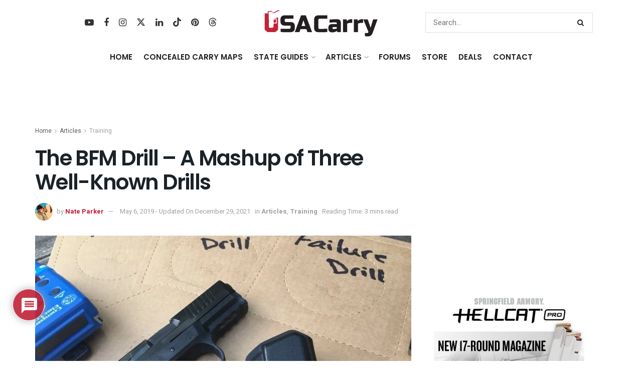

--- FILE ---
content_type: text/html; charset=utf-8
request_url: https://www.google.com/recaptcha/api2/anchor?ar=1&k=6LdGVtQqAAAAAIlCFT2PAOoo6UgL3lQVz98dhpu1&co=aHR0cHM6Ly93d3cudXNhY2FycnkuY29tOjQ0Mw..&hl=en&v=N67nZn4AqZkNcbeMu4prBgzg&size=invisible&anchor-ms=20000&execute-ms=30000&cb=rsh0u65yxtap
body_size: 48569
content:
<!DOCTYPE HTML><html dir="ltr" lang="en"><head><meta http-equiv="Content-Type" content="text/html; charset=UTF-8">
<meta http-equiv="X-UA-Compatible" content="IE=edge">
<title>reCAPTCHA</title>
<style type="text/css">
/* cyrillic-ext */
@font-face {
  font-family: 'Roboto';
  font-style: normal;
  font-weight: 400;
  font-stretch: 100%;
  src: url(//fonts.gstatic.com/s/roboto/v48/KFO7CnqEu92Fr1ME7kSn66aGLdTylUAMa3GUBHMdazTgWw.woff2) format('woff2');
  unicode-range: U+0460-052F, U+1C80-1C8A, U+20B4, U+2DE0-2DFF, U+A640-A69F, U+FE2E-FE2F;
}
/* cyrillic */
@font-face {
  font-family: 'Roboto';
  font-style: normal;
  font-weight: 400;
  font-stretch: 100%;
  src: url(//fonts.gstatic.com/s/roboto/v48/KFO7CnqEu92Fr1ME7kSn66aGLdTylUAMa3iUBHMdazTgWw.woff2) format('woff2');
  unicode-range: U+0301, U+0400-045F, U+0490-0491, U+04B0-04B1, U+2116;
}
/* greek-ext */
@font-face {
  font-family: 'Roboto';
  font-style: normal;
  font-weight: 400;
  font-stretch: 100%;
  src: url(//fonts.gstatic.com/s/roboto/v48/KFO7CnqEu92Fr1ME7kSn66aGLdTylUAMa3CUBHMdazTgWw.woff2) format('woff2');
  unicode-range: U+1F00-1FFF;
}
/* greek */
@font-face {
  font-family: 'Roboto';
  font-style: normal;
  font-weight: 400;
  font-stretch: 100%;
  src: url(//fonts.gstatic.com/s/roboto/v48/KFO7CnqEu92Fr1ME7kSn66aGLdTylUAMa3-UBHMdazTgWw.woff2) format('woff2');
  unicode-range: U+0370-0377, U+037A-037F, U+0384-038A, U+038C, U+038E-03A1, U+03A3-03FF;
}
/* math */
@font-face {
  font-family: 'Roboto';
  font-style: normal;
  font-weight: 400;
  font-stretch: 100%;
  src: url(//fonts.gstatic.com/s/roboto/v48/KFO7CnqEu92Fr1ME7kSn66aGLdTylUAMawCUBHMdazTgWw.woff2) format('woff2');
  unicode-range: U+0302-0303, U+0305, U+0307-0308, U+0310, U+0312, U+0315, U+031A, U+0326-0327, U+032C, U+032F-0330, U+0332-0333, U+0338, U+033A, U+0346, U+034D, U+0391-03A1, U+03A3-03A9, U+03B1-03C9, U+03D1, U+03D5-03D6, U+03F0-03F1, U+03F4-03F5, U+2016-2017, U+2034-2038, U+203C, U+2040, U+2043, U+2047, U+2050, U+2057, U+205F, U+2070-2071, U+2074-208E, U+2090-209C, U+20D0-20DC, U+20E1, U+20E5-20EF, U+2100-2112, U+2114-2115, U+2117-2121, U+2123-214F, U+2190, U+2192, U+2194-21AE, U+21B0-21E5, U+21F1-21F2, U+21F4-2211, U+2213-2214, U+2216-22FF, U+2308-230B, U+2310, U+2319, U+231C-2321, U+2336-237A, U+237C, U+2395, U+239B-23B7, U+23D0, U+23DC-23E1, U+2474-2475, U+25AF, U+25B3, U+25B7, U+25BD, U+25C1, U+25CA, U+25CC, U+25FB, U+266D-266F, U+27C0-27FF, U+2900-2AFF, U+2B0E-2B11, U+2B30-2B4C, U+2BFE, U+3030, U+FF5B, U+FF5D, U+1D400-1D7FF, U+1EE00-1EEFF;
}
/* symbols */
@font-face {
  font-family: 'Roboto';
  font-style: normal;
  font-weight: 400;
  font-stretch: 100%;
  src: url(//fonts.gstatic.com/s/roboto/v48/KFO7CnqEu92Fr1ME7kSn66aGLdTylUAMaxKUBHMdazTgWw.woff2) format('woff2');
  unicode-range: U+0001-000C, U+000E-001F, U+007F-009F, U+20DD-20E0, U+20E2-20E4, U+2150-218F, U+2190, U+2192, U+2194-2199, U+21AF, U+21E6-21F0, U+21F3, U+2218-2219, U+2299, U+22C4-22C6, U+2300-243F, U+2440-244A, U+2460-24FF, U+25A0-27BF, U+2800-28FF, U+2921-2922, U+2981, U+29BF, U+29EB, U+2B00-2BFF, U+4DC0-4DFF, U+FFF9-FFFB, U+10140-1018E, U+10190-1019C, U+101A0, U+101D0-101FD, U+102E0-102FB, U+10E60-10E7E, U+1D2C0-1D2D3, U+1D2E0-1D37F, U+1F000-1F0FF, U+1F100-1F1AD, U+1F1E6-1F1FF, U+1F30D-1F30F, U+1F315, U+1F31C, U+1F31E, U+1F320-1F32C, U+1F336, U+1F378, U+1F37D, U+1F382, U+1F393-1F39F, U+1F3A7-1F3A8, U+1F3AC-1F3AF, U+1F3C2, U+1F3C4-1F3C6, U+1F3CA-1F3CE, U+1F3D4-1F3E0, U+1F3ED, U+1F3F1-1F3F3, U+1F3F5-1F3F7, U+1F408, U+1F415, U+1F41F, U+1F426, U+1F43F, U+1F441-1F442, U+1F444, U+1F446-1F449, U+1F44C-1F44E, U+1F453, U+1F46A, U+1F47D, U+1F4A3, U+1F4B0, U+1F4B3, U+1F4B9, U+1F4BB, U+1F4BF, U+1F4C8-1F4CB, U+1F4D6, U+1F4DA, U+1F4DF, U+1F4E3-1F4E6, U+1F4EA-1F4ED, U+1F4F7, U+1F4F9-1F4FB, U+1F4FD-1F4FE, U+1F503, U+1F507-1F50B, U+1F50D, U+1F512-1F513, U+1F53E-1F54A, U+1F54F-1F5FA, U+1F610, U+1F650-1F67F, U+1F687, U+1F68D, U+1F691, U+1F694, U+1F698, U+1F6AD, U+1F6B2, U+1F6B9-1F6BA, U+1F6BC, U+1F6C6-1F6CF, U+1F6D3-1F6D7, U+1F6E0-1F6EA, U+1F6F0-1F6F3, U+1F6F7-1F6FC, U+1F700-1F7FF, U+1F800-1F80B, U+1F810-1F847, U+1F850-1F859, U+1F860-1F887, U+1F890-1F8AD, U+1F8B0-1F8BB, U+1F8C0-1F8C1, U+1F900-1F90B, U+1F93B, U+1F946, U+1F984, U+1F996, U+1F9E9, U+1FA00-1FA6F, U+1FA70-1FA7C, U+1FA80-1FA89, U+1FA8F-1FAC6, U+1FACE-1FADC, U+1FADF-1FAE9, U+1FAF0-1FAF8, U+1FB00-1FBFF;
}
/* vietnamese */
@font-face {
  font-family: 'Roboto';
  font-style: normal;
  font-weight: 400;
  font-stretch: 100%;
  src: url(//fonts.gstatic.com/s/roboto/v48/KFO7CnqEu92Fr1ME7kSn66aGLdTylUAMa3OUBHMdazTgWw.woff2) format('woff2');
  unicode-range: U+0102-0103, U+0110-0111, U+0128-0129, U+0168-0169, U+01A0-01A1, U+01AF-01B0, U+0300-0301, U+0303-0304, U+0308-0309, U+0323, U+0329, U+1EA0-1EF9, U+20AB;
}
/* latin-ext */
@font-face {
  font-family: 'Roboto';
  font-style: normal;
  font-weight: 400;
  font-stretch: 100%;
  src: url(//fonts.gstatic.com/s/roboto/v48/KFO7CnqEu92Fr1ME7kSn66aGLdTylUAMa3KUBHMdazTgWw.woff2) format('woff2');
  unicode-range: U+0100-02BA, U+02BD-02C5, U+02C7-02CC, U+02CE-02D7, U+02DD-02FF, U+0304, U+0308, U+0329, U+1D00-1DBF, U+1E00-1E9F, U+1EF2-1EFF, U+2020, U+20A0-20AB, U+20AD-20C0, U+2113, U+2C60-2C7F, U+A720-A7FF;
}
/* latin */
@font-face {
  font-family: 'Roboto';
  font-style: normal;
  font-weight: 400;
  font-stretch: 100%;
  src: url(//fonts.gstatic.com/s/roboto/v48/KFO7CnqEu92Fr1ME7kSn66aGLdTylUAMa3yUBHMdazQ.woff2) format('woff2');
  unicode-range: U+0000-00FF, U+0131, U+0152-0153, U+02BB-02BC, U+02C6, U+02DA, U+02DC, U+0304, U+0308, U+0329, U+2000-206F, U+20AC, U+2122, U+2191, U+2193, U+2212, U+2215, U+FEFF, U+FFFD;
}
/* cyrillic-ext */
@font-face {
  font-family: 'Roboto';
  font-style: normal;
  font-weight: 500;
  font-stretch: 100%;
  src: url(//fonts.gstatic.com/s/roboto/v48/KFO7CnqEu92Fr1ME7kSn66aGLdTylUAMa3GUBHMdazTgWw.woff2) format('woff2');
  unicode-range: U+0460-052F, U+1C80-1C8A, U+20B4, U+2DE0-2DFF, U+A640-A69F, U+FE2E-FE2F;
}
/* cyrillic */
@font-face {
  font-family: 'Roboto';
  font-style: normal;
  font-weight: 500;
  font-stretch: 100%;
  src: url(//fonts.gstatic.com/s/roboto/v48/KFO7CnqEu92Fr1ME7kSn66aGLdTylUAMa3iUBHMdazTgWw.woff2) format('woff2');
  unicode-range: U+0301, U+0400-045F, U+0490-0491, U+04B0-04B1, U+2116;
}
/* greek-ext */
@font-face {
  font-family: 'Roboto';
  font-style: normal;
  font-weight: 500;
  font-stretch: 100%;
  src: url(//fonts.gstatic.com/s/roboto/v48/KFO7CnqEu92Fr1ME7kSn66aGLdTylUAMa3CUBHMdazTgWw.woff2) format('woff2');
  unicode-range: U+1F00-1FFF;
}
/* greek */
@font-face {
  font-family: 'Roboto';
  font-style: normal;
  font-weight: 500;
  font-stretch: 100%;
  src: url(//fonts.gstatic.com/s/roboto/v48/KFO7CnqEu92Fr1ME7kSn66aGLdTylUAMa3-UBHMdazTgWw.woff2) format('woff2');
  unicode-range: U+0370-0377, U+037A-037F, U+0384-038A, U+038C, U+038E-03A1, U+03A3-03FF;
}
/* math */
@font-face {
  font-family: 'Roboto';
  font-style: normal;
  font-weight: 500;
  font-stretch: 100%;
  src: url(//fonts.gstatic.com/s/roboto/v48/KFO7CnqEu92Fr1ME7kSn66aGLdTylUAMawCUBHMdazTgWw.woff2) format('woff2');
  unicode-range: U+0302-0303, U+0305, U+0307-0308, U+0310, U+0312, U+0315, U+031A, U+0326-0327, U+032C, U+032F-0330, U+0332-0333, U+0338, U+033A, U+0346, U+034D, U+0391-03A1, U+03A3-03A9, U+03B1-03C9, U+03D1, U+03D5-03D6, U+03F0-03F1, U+03F4-03F5, U+2016-2017, U+2034-2038, U+203C, U+2040, U+2043, U+2047, U+2050, U+2057, U+205F, U+2070-2071, U+2074-208E, U+2090-209C, U+20D0-20DC, U+20E1, U+20E5-20EF, U+2100-2112, U+2114-2115, U+2117-2121, U+2123-214F, U+2190, U+2192, U+2194-21AE, U+21B0-21E5, U+21F1-21F2, U+21F4-2211, U+2213-2214, U+2216-22FF, U+2308-230B, U+2310, U+2319, U+231C-2321, U+2336-237A, U+237C, U+2395, U+239B-23B7, U+23D0, U+23DC-23E1, U+2474-2475, U+25AF, U+25B3, U+25B7, U+25BD, U+25C1, U+25CA, U+25CC, U+25FB, U+266D-266F, U+27C0-27FF, U+2900-2AFF, U+2B0E-2B11, U+2B30-2B4C, U+2BFE, U+3030, U+FF5B, U+FF5D, U+1D400-1D7FF, U+1EE00-1EEFF;
}
/* symbols */
@font-face {
  font-family: 'Roboto';
  font-style: normal;
  font-weight: 500;
  font-stretch: 100%;
  src: url(//fonts.gstatic.com/s/roboto/v48/KFO7CnqEu92Fr1ME7kSn66aGLdTylUAMaxKUBHMdazTgWw.woff2) format('woff2');
  unicode-range: U+0001-000C, U+000E-001F, U+007F-009F, U+20DD-20E0, U+20E2-20E4, U+2150-218F, U+2190, U+2192, U+2194-2199, U+21AF, U+21E6-21F0, U+21F3, U+2218-2219, U+2299, U+22C4-22C6, U+2300-243F, U+2440-244A, U+2460-24FF, U+25A0-27BF, U+2800-28FF, U+2921-2922, U+2981, U+29BF, U+29EB, U+2B00-2BFF, U+4DC0-4DFF, U+FFF9-FFFB, U+10140-1018E, U+10190-1019C, U+101A0, U+101D0-101FD, U+102E0-102FB, U+10E60-10E7E, U+1D2C0-1D2D3, U+1D2E0-1D37F, U+1F000-1F0FF, U+1F100-1F1AD, U+1F1E6-1F1FF, U+1F30D-1F30F, U+1F315, U+1F31C, U+1F31E, U+1F320-1F32C, U+1F336, U+1F378, U+1F37D, U+1F382, U+1F393-1F39F, U+1F3A7-1F3A8, U+1F3AC-1F3AF, U+1F3C2, U+1F3C4-1F3C6, U+1F3CA-1F3CE, U+1F3D4-1F3E0, U+1F3ED, U+1F3F1-1F3F3, U+1F3F5-1F3F7, U+1F408, U+1F415, U+1F41F, U+1F426, U+1F43F, U+1F441-1F442, U+1F444, U+1F446-1F449, U+1F44C-1F44E, U+1F453, U+1F46A, U+1F47D, U+1F4A3, U+1F4B0, U+1F4B3, U+1F4B9, U+1F4BB, U+1F4BF, U+1F4C8-1F4CB, U+1F4D6, U+1F4DA, U+1F4DF, U+1F4E3-1F4E6, U+1F4EA-1F4ED, U+1F4F7, U+1F4F9-1F4FB, U+1F4FD-1F4FE, U+1F503, U+1F507-1F50B, U+1F50D, U+1F512-1F513, U+1F53E-1F54A, U+1F54F-1F5FA, U+1F610, U+1F650-1F67F, U+1F687, U+1F68D, U+1F691, U+1F694, U+1F698, U+1F6AD, U+1F6B2, U+1F6B9-1F6BA, U+1F6BC, U+1F6C6-1F6CF, U+1F6D3-1F6D7, U+1F6E0-1F6EA, U+1F6F0-1F6F3, U+1F6F7-1F6FC, U+1F700-1F7FF, U+1F800-1F80B, U+1F810-1F847, U+1F850-1F859, U+1F860-1F887, U+1F890-1F8AD, U+1F8B0-1F8BB, U+1F8C0-1F8C1, U+1F900-1F90B, U+1F93B, U+1F946, U+1F984, U+1F996, U+1F9E9, U+1FA00-1FA6F, U+1FA70-1FA7C, U+1FA80-1FA89, U+1FA8F-1FAC6, U+1FACE-1FADC, U+1FADF-1FAE9, U+1FAF0-1FAF8, U+1FB00-1FBFF;
}
/* vietnamese */
@font-face {
  font-family: 'Roboto';
  font-style: normal;
  font-weight: 500;
  font-stretch: 100%;
  src: url(//fonts.gstatic.com/s/roboto/v48/KFO7CnqEu92Fr1ME7kSn66aGLdTylUAMa3OUBHMdazTgWw.woff2) format('woff2');
  unicode-range: U+0102-0103, U+0110-0111, U+0128-0129, U+0168-0169, U+01A0-01A1, U+01AF-01B0, U+0300-0301, U+0303-0304, U+0308-0309, U+0323, U+0329, U+1EA0-1EF9, U+20AB;
}
/* latin-ext */
@font-face {
  font-family: 'Roboto';
  font-style: normal;
  font-weight: 500;
  font-stretch: 100%;
  src: url(//fonts.gstatic.com/s/roboto/v48/KFO7CnqEu92Fr1ME7kSn66aGLdTylUAMa3KUBHMdazTgWw.woff2) format('woff2');
  unicode-range: U+0100-02BA, U+02BD-02C5, U+02C7-02CC, U+02CE-02D7, U+02DD-02FF, U+0304, U+0308, U+0329, U+1D00-1DBF, U+1E00-1E9F, U+1EF2-1EFF, U+2020, U+20A0-20AB, U+20AD-20C0, U+2113, U+2C60-2C7F, U+A720-A7FF;
}
/* latin */
@font-face {
  font-family: 'Roboto';
  font-style: normal;
  font-weight: 500;
  font-stretch: 100%;
  src: url(//fonts.gstatic.com/s/roboto/v48/KFO7CnqEu92Fr1ME7kSn66aGLdTylUAMa3yUBHMdazQ.woff2) format('woff2');
  unicode-range: U+0000-00FF, U+0131, U+0152-0153, U+02BB-02BC, U+02C6, U+02DA, U+02DC, U+0304, U+0308, U+0329, U+2000-206F, U+20AC, U+2122, U+2191, U+2193, U+2212, U+2215, U+FEFF, U+FFFD;
}
/* cyrillic-ext */
@font-face {
  font-family: 'Roboto';
  font-style: normal;
  font-weight: 900;
  font-stretch: 100%;
  src: url(//fonts.gstatic.com/s/roboto/v48/KFO7CnqEu92Fr1ME7kSn66aGLdTylUAMa3GUBHMdazTgWw.woff2) format('woff2');
  unicode-range: U+0460-052F, U+1C80-1C8A, U+20B4, U+2DE0-2DFF, U+A640-A69F, U+FE2E-FE2F;
}
/* cyrillic */
@font-face {
  font-family: 'Roboto';
  font-style: normal;
  font-weight: 900;
  font-stretch: 100%;
  src: url(//fonts.gstatic.com/s/roboto/v48/KFO7CnqEu92Fr1ME7kSn66aGLdTylUAMa3iUBHMdazTgWw.woff2) format('woff2');
  unicode-range: U+0301, U+0400-045F, U+0490-0491, U+04B0-04B1, U+2116;
}
/* greek-ext */
@font-face {
  font-family: 'Roboto';
  font-style: normal;
  font-weight: 900;
  font-stretch: 100%;
  src: url(//fonts.gstatic.com/s/roboto/v48/KFO7CnqEu92Fr1ME7kSn66aGLdTylUAMa3CUBHMdazTgWw.woff2) format('woff2');
  unicode-range: U+1F00-1FFF;
}
/* greek */
@font-face {
  font-family: 'Roboto';
  font-style: normal;
  font-weight: 900;
  font-stretch: 100%;
  src: url(//fonts.gstatic.com/s/roboto/v48/KFO7CnqEu92Fr1ME7kSn66aGLdTylUAMa3-UBHMdazTgWw.woff2) format('woff2');
  unicode-range: U+0370-0377, U+037A-037F, U+0384-038A, U+038C, U+038E-03A1, U+03A3-03FF;
}
/* math */
@font-face {
  font-family: 'Roboto';
  font-style: normal;
  font-weight: 900;
  font-stretch: 100%;
  src: url(//fonts.gstatic.com/s/roboto/v48/KFO7CnqEu92Fr1ME7kSn66aGLdTylUAMawCUBHMdazTgWw.woff2) format('woff2');
  unicode-range: U+0302-0303, U+0305, U+0307-0308, U+0310, U+0312, U+0315, U+031A, U+0326-0327, U+032C, U+032F-0330, U+0332-0333, U+0338, U+033A, U+0346, U+034D, U+0391-03A1, U+03A3-03A9, U+03B1-03C9, U+03D1, U+03D5-03D6, U+03F0-03F1, U+03F4-03F5, U+2016-2017, U+2034-2038, U+203C, U+2040, U+2043, U+2047, U+2050, U+2057, U+205F, U+2070-2071, U+2074-208E, U+2090-209C, U+20D0-20DC, U+20E1, U+20E5-20EF, U+2100-2112, U+2114-2115, U+2117-2121, U+2123-214F, U+2190, U+2192, U+2194-21AE, U+21B0-21E5, U+21F1-21F2, U+21F4-2211, U+2213-2214, U+2216-22FF, U+2308-230B, U+2310, U+2319, U+231C-2321, U+2336-237A, U+237C, U+2395, U+239B-23B7, U+23D0, U+23DC-23E1, U+2474-2475, U+25AF, U+25B3, U+25B7, U+25BD, U+25C1, U+25CA, U+25CC, U+25FB, U+266D-266F, U+27C0-27FF, U+2900-2AFF, U+2B0E-2B11, U+2B30-2B4C, U+2BFE, U+3030, U+FF5B, U+FF5D, U+1D400-1D7FF, U+1EE00-1EEFF;
}
/* symbols */
@font-face {
  font-family: 'Roboto';
  font-style: normal;
  font-weight: 900;
  font-stretch: 100%;
  src: url(//fonts.gstatic.com/s/roboto/v48/KFO7CnqEu92Fr1ME7kSn66aGLdTylUAMaxKUBHMdazTgWw.woff2) format('woff2');
  unicode-range: U+0001-000C, U+000E-001F, U+007F-009F, U+20DD-20E0, U+20E2-20E4, U+2150-218F, U+2190, U+2192, U+2194-2199, U+21AF, U+21E6-21F0, U+21F3, U+2218-2219, U+2299, U+22C4-22C6, U+2300-243F, U+2440-244A, U+2460-24FF, U+25A0-27BF, U+2800-28FF, U+2921-2922, U+2981, U+29BF, U+29EB, U+2B00-2BFF, U+4DC0-4DFF, U+FFF9-FFFB, U+10140-1018E, U+10190-1019C, U+101A0, U+101D0-101FD, U+102E0-102FB, U+10E60-10E7E, U+1D2C0-1D2D3, U+1D2E0-1D37F, U+1F000-1F0FF, U+1F100-1F1AD, U+1F1E6-1F1FF, U+1F30D-1F30F, U+1F315, U+1F31C, U+1F31E, U+1F320-1F32C, U+1F336, U+1F378, U+1F37D, U+1F382, U+1F393-1F39F, U+1F3A7-1F3A8, U+1F3AC-1F3AF, U+1F3C2, U+1F3C4-1F3C6, U+1F3CA-1F3CE, U+1F3D4-1F3E0, U+1F3ED, U+1F3F1-1F3F3, U+1F3F5-1F3F7, U+1F408, U+1F415, U+1F41F, U+1F426, U+1F43F, U+1F441-1F442, U+1F444, U+1F446-1F449, U+1F44C-1F44E, U+1F453, U+1F46A, U+1F47D, U+1F4A3, U+1F4B0, U+1F4B3, U+1F4B9, U+1F4BB, U+1F4BF, U+1F4C8-1F4CB, U+1F4D6, U+1F4DA, U+1F4DF, U+1F4E3-1F4E6, U+1F4EA-1F4ED, U+1F4F7, U+1F4F9-1F4FB, U+1F4FD-1F4FE, U+1F503, U+1F507-1F50B, U+1F50D, U+1F512-1F513, U+1F53E-1F54A, U+1F54F-1F5FA, U+1F610, U+1F650-1F67F, U+1F687, U+1F68D, U+1F691, U+1F694, U+1F698, U+1F6AD, U+1F6B2, U+1F6B9-1F6BA, U+1F6BC, U+1F6C6-1F6CF, U+1F6D3-1F6D7, U+1F6E0-1F6EA, U+1F6F0-1F6F3, U+1F6F7-1F6FC, U+1F700-1F7FF, U+1F800-1F80B, U+1F810-1F847, U+1F850-1F859, U+1F860-1F887, U+1F890-1F8AD, U+1F8B0-1F8BB, U+1F8C0-1F8C1, U+1F900-1F90B, U+1F93B, U+1F946, U+1F984, U+1F996, U+1F9E9, U+1FA00-1FA6F, U+1FA70-1FA7C, U+1FA80-1FA89, U+1FA8F-1FAC6, U+1FACE-1FADC, U+1FADF-1FAE9, U+1FAF0-1FAF8, U+1FB00-1FBFF;
}
/* vietnamese */
@font-face {
  font-family: 'Roboto';
  font-style: normal;
  font-weight: 900;
  font-stretch: 100%;
  src: url(//fonts.gstatic.com/s/roboto/v48/KFO7CnqEu92Fr1ME7kSn66aGLdTylUAMa3OUBHMdazTgWw.woff2) format('woff2');
  unicode-range: U+0102-0103, U+0110-0111, U+0128-0129, U+0168-0169, U+01A0-01A1, U+01AF-01B0, U+0300-0301, U+0303-0304, U+0308-0309, U+0323, U+0329, U+1EA0-1EF9, U+20AB;
}
/* latin-ext */
@font-face {
  font-family: 'Roboto';
  font-style: normal;
  font-weight: 900;
  font-stretch: 100%;
  src: url(//fonts.gstatic.com/s/roboto/v48/KFO7CnqEu92Fr1ME7kSn66aGLdTylUAMa3KUBHMdazTgWw.woff2) format('woff2');
  unicode-range: U+0100-02BA, U+02BD-02C5, U+02C7-02CC, U+02CE-02D7, U+02DD-02FF, U+0304, U+0308, U+0329, U+1D00-1DBF, U+1E00-1E9F, U+1EF2-1EFF, U+2020, U+20A0-20AB, U+20AD-20C0, U+2113, U+2C60-2C7F, U+A720-A7FF;
}
/* latin */
@font-face {
  font-family: 'Roboto';
  font-style: normal;
  font-weight: 900;
  font-stretch: 100%;
  src: url(//fonts.gstatic.com/s/roboto/v48/KFO7CnqEu92Fr1ME7kSn66aGLdTylUAMa3yUBHMdazQ.woff2) format('woff2');
  unicode-range: U+0000-00FF, U+0131, U+0152-0153, U+02BB-02BC, U+02C6, U+02DA, U+02DC, U+0304, U+0308, U+0329, U+2000-206F, U+20AC, U+2122, U+2191, U+2193, U+2212, U+2215, U+FEFF, U+FFFD;
}

</style>
<link rel="stylesheet" type="text/css" href="https://www.gstatic.com/recaptcha/releases/N67nZn4AqZkNcbeMu4prBgzg/styles__ltr.css">
<script nonce="fV6Cw2E9j66OqU_C8Kyh0w" type="text/javascript">window['__recaptcha_api'] = 'https://www.google.com/recaptcha/api2/';</script>
<script type="text/javascript" src="https://www.gstatic.com/recaptcha/releases/N67nZn4AqZkNcbeMu4prBgzg/recaptcha__en.js" nonce="fV6Cw2E9j66OqU_C8Kyh0w">
      
    </script></head>
<body><div id="rc-anchor-alert" class="rc-anchor-alert"></div>
<input type="hidden" id="recaptcha-token" value="[base64]">
<script type="text/javascript" nonce="fV6Cw2E9j66OqU_C8Kyh0w">
      recaptcha.anchor.Main.init("[\x22ainput\x22,[\x22bgdata\x22,\x22\x22,\[base64]/[base64]/[base64]/[base64]/[base64]/[base64]/KGcoTywyNTMsTy5PKSxVRyhPLEMpKTpnKE8sMjUzLEMpLE8pKSxsKSksTykpfSxieT1mdW5jdGlvbihDLE8sdSxsKXtmb3IobD0odT1SKEMpLDApO08+MDtPLS0pbD1sPDw4fFooQyk7ZyhDLHUsbCl9LFVHPWZ1bmN0aW9uKEMsTyl7Qy5pLmxlbmd0aD4xMDQ/[base64]/[base64]/[base64]/[base64]/[base64]/[base64]/[base64]\\u003d\x22,\[base64]\\u003d\x22,\x22Y8OYw6vCpBtCw68bIcKwVwl0f8Obw50Cwr/[base64]/T8ODw5LCvlPCv0sWRDArXmrDisKPwoHCmF8QUcOxAcOew6bDrMOPI8OWw6Y9LsO/wrclwo1HwrfCvMKpNMKVwonDj8KKPMObw5/DoMOmw4fDunPDpTdqw5NgNcKPwpHCpMKRbMKNw4fDu8OyLwwgw6/[base64]/[base64]/DqMKkwr/CkcOlCwLCvMKDw7vDnmYFwoXCoWHDn8OUQcKHwrLCrsKQZz/DjlPCucKyPsKmwrzCqEBow6LCs8Oew6NrD8KwD1/[base64]/[base64]/CslzCoUHCng3Co8KgHsOIw7lTCsO5dC40PsOTw4XCq8OXwrVKVGDDncOaw4XCi1bDuTXDtnURFcOHY8O2wqDCo8OKwrXDljbDhsK2GMK/KHXCpsK/wod3HEfDvETCtcKKYFNmw5hcw6dVw5Vrw6/CvsOyU8Opw63DtMO0Zgs6w7pgwqIAR8O2WnlPwrYLwrvDpMOdIzZia8KQwpbCg8Onw7PDnDp+W8OCD8KYAhoBbDjCnhIkwq7Dm8OXwqrDn8KvwpPDhcOpwqJuwqnCsSQ0wo48SAtpX8Ktw6XDsjrDgijDsSlFw5TCpMKMPELCunlWMVvDq3/DolRdwrdEw67CnsKpw4/[base64]/w4rDvsOYw7gwOlbDtnARwoLDvivCuXBdwoTDmMKsLxbDqGXClcOWLUbDu3fCnsOPPsO9VMKYw6vDisKmw4k5w4/CocO7YgTCnBrCu0vCuGFNw5nDkmYbblktP8OjTMKbw7/DusK9MsOOwrUYAsOJwpPDtcKgw7LDtsKbwrLCrznCrzTCuGVwFmrDsw3CuB/CpMOWD8KgUV0JE13CosOULU/DoMOIw6/DssOQJwQZwpLDpynDp8KNw55pw740IMKsFsKRRsKPEnfDt1LCusOZGk5Nw7hfwp1YwqPDo1s/aGEhPcOew4t7SATCr8K7C8KZN8Kfw7RBw4XDjwHCr2/CsAjDqMKgIsKAKlRrNCNsQ8KzLsOwJ8OFMUQPw6/Cm2DCuMKMXcKPwrTCpMOjwq1ARcKfwp7CoQTChMKNwr/[base64]/woYWcGjDvwjDgsKTw47Dg8OzLgI/RDkKLRrDq3HCoAnDvhtcwoHCqGbCug7Dg8KDwoIRw4IICG9ZDsOmw7PDkTAjwrLCu38EwqTDoFQtw5NVw7pxwqpdw6HCoMODCMOcwr9iYlhvw4XDr3zCgcKVEyl7wrTCqQ1nEcKPKSctRw1XFcO/woTDjsKweMKuwoXDiznDryLDu3Uew7/Dqn/DsAnDmsKNI0Akw7bDvjDDnX/CrsK8dm8SJ8K+wq9fB0nCj8K1w7zCp8OJd8KvwrBtQwA/Sw/CmyPChMOES8KRcj/Ci2xWacKmwpNxw5tywqXCocOKwqbCscKdH8O0Ow/Do8OAwpbCjWFLwo0ZScKvw7RxX8OoMl7DkWLCvTFZHsK1aFnDo8KzwrTDvTbDvirCgMKSRWlkwrHCvSPCiXzCqT1rPMKzG8OWYxDDkcK+woDDnMKFVArCpEs6M8OKDsOSw5R8w63Cv8OxMsKlwrfCri7CvCTCi24ODcKifgUTw7/CliljScKnwpjCiH/DsiQ3wqp0wrwlU0/CqFfDnmjDri/[base64]/Dn8Oewr8/w6MWwqPDmnM8wrTCrVTDr8O/wpZ+wpLCgMO2QCzDv8KwEVDDgV/[base64]/w5JMwr53a3XCgTfDi8KWw4t+wrfCslXDsAd3w63DlTEeDEAew5kNwpDDscODw5EEw6FgSsOUTF8WfQJHNUrCu8Kpw5owwoIiwqrDvcOFLMKMX8KKGk3CiUTDhMOHZycREkpQw5dIMW7Dl8KBRcKtw7DDgm7DicOYwpHDg8KKw4/DhijDmMKCaH7Dv8KbwrrDlsK2w4fDp8OWOlTCiGzDs8KXw6nDisO4HMK3woXDihkfJhJFBcOgL15fScO2AcOVK2p1woDCg8O/bMKTcWcwwrrDsEETwp82AsKpwpjCh2Mww4c4UcOywqfCgcO0wo/CrsOKI8ObSxxbUgvDgsO4wr4SwrBtUn0mw6/[base64]/QWPDnsKBQwFuacOjwokEKQkGbcOowpvDmUXDpMONVcKAfcOHJMOhw4daZH88DCNobC5Uwo/DlWkVKzJUw69Ow5cEw4HDm2BeTzt9JmXChsKYwphYTjAvM8ONwo3DrzzDq8OmPGzDoWNXEiJ0wqXCoAgVwoEST3LCjMKjwrbChxbCvifDjBIDw6zChcKGw5s+w4NrYk/Cg8Kmw73DjMO2fsOGDsOdwp9Ow41qSjTDlsKZwr/CowI5fX7Cn8O2c8KVwqdOwqnCnhN0CsOOYcOqORfDnVc8FzzDgXXDr8KgwqgnRcOuUsO8w41MIcKuGcOaw7DCtXrCr8Ozw4sresOyFTY3PcOWw43CucOrwpDCugBlw4o5w47DnG4nbWxaw4nChyTCglAMNmAEOg4nw7bDikd2DxZ0cMKNw44Zw4/CocO/aMOmwplmNMKgHsKVV3xxw6/DqhbDtMKgwp7CkXfDunLDtBs9XRIMTiU0csKQwrZvwpFccD8Ow7nDvCRAw7DCp0ZCwqY6CWvCpUgzw4fCqcK4w5NmFGTCvjzCsMKYM8Kpw7PDoE4JY8KIwoPDscO2JS4/[base64]/[base64]/DkQBSVlVew7xOKMOLRcKKw5LChT3CpmbDrsOOZcKGRFlYQjZVw4TDgcK2wrHCq0cRGAzCjhV7P8OlU0JXewDCk1vDmiEXw7UDwospVcOpwrlow4M0wpRlesOpUnJjCBTDog/DszJuQThgABfDrcKnwoo+w47DuMKTw7d4wqLDqcKkGDlQwprCljLCl1luacO3fMKKwprCg8K9wrPCsMOnDlXDhsOmP0HDpyIDQGh2woxMwosjwrTDm8KDwqjDrsOUwqNcWxjCtxoBw4XDtMOgRzE0wppow6FmwqXDicOXw6/CrsOAbz9hwoodwp0aaQLCr8KLw6gLwoY7wqh/UkHDjMK0Pzo/[base64]/Cp25GwpoWejkyw4fDrn/DscOtwrTDisKtKhh9w5TDlsOFwprCiH3DpyRgwosuUsOPPMKPwqzDisKYw6fCu0fCgcK7UsKDJ8KIwqjDjWVCSnt7RsKoe8KHGMKpwp7CgcOTw5chw6Fvw4/[base64]/DtDxabsO/wo3DqMK+dkvCt1bDvsOSw53CiMK5QMO1w5HCiQ/[base64]/CsMOMw4rCil97AQ7DoDDDpMO1wpVqw4fCgXFPwoLCuXgFwprCmHosPMKLXcKTGMKcwrR7w7rDu8O3HETDllPDuXTCil7DnUrDnDbDvwvCmsKTMsK0ZMKiJsKIdnLCtVkawpLDh0V1MHkfczHDq3LDtRTCr8KTW3BUwpFawo92w57DjMOVQkE+w6/Cj8K9wpTDssK5wovCj8OnYVbCsRUwLsOKwp7DvFtWwqtxTTbCsAFLwqXCicK2aAfClcKfTMO2w6HDnA44PcOAwr/CjR1+acKJw5EEw4wTw7bDsw/DgQUFK8KAw50Yw6Ycw4ISfMKwWAjDhcOow7gNEcO2b8KcLxjDvsKwdUYEw40/w5DCsMKmWy7CisOkTcOwOMO9bcOuX8KkOMObw4zCugtAwp5RQsOwcsKdw7pEw7V0QcO5WMKKIMOyIsKuw7A6G0fCnXfDl8O5wofDhMOlPsKnw5bDjcKnwqd3D8KdF8Ovw6EKw6Bxw6p2wqB8wpPDgMOcw7PDsm10acKxBcKRw5BEwo/CrcKkw44xVCF5w4TDmEhvJTnCnTVfLcObw4cZwrXDmjZtwpnCvxvCjMKKwrzDmcOlw6vCs8K0wowWYsKmLiDCsMKRHMKSYsKOwposw4/Dg2g8w7XDli5YwpzDgVE4Iz3Djm7DsMK8woDDkMKow51EHHJIwqvClMOgOcK/[base64]/DkHnCllXCh07DthjDpUrCusOyw796wq1sw60tVifCjMOawprDucKgwrnCpXzDg8ODw75sJiYYwrMLw6QbQSLCpsO4w793w4tSCkvDjsKLMcOgWBgRw7MIGUHDh8KmwqTDrsObTy/CkRjCg8O1dMKffcK0w4zChcOMWmlkwoTCi8KjJcK2BTnDgX/CrMOQw7hQKm3DmB/CicOyw4TCg00gdsOWw5ADw6MywqoMZCpgIhUAw4bDtABXBsKKwq9wwopnwq/DpMKfw5fCtmoiwpELwqkAb04pwqxdwpwDwoPDqAoZw4rCpMO7w6MgdMOSfMOJwowMw4bClyXDssOKw57DrMK5wpIlPMOkwqItbcOZw6zDsMKGwoVlTsKEwqxtwoXCjCnCqMK9wr9BF8KAWn9owr/CpcK9JMKTYEZNUsOYw5JjUcK9ZcKFw4UhBRw6SMOVEsOKwpBQMMOReMOww6x4w57DkBjDlMOmw5TDi1TDr8OhN2/Ci8KQMsKKMcOXw5TDiwRRIMKJwrHChsKJK8OHw7wQwobCpks6w7wnMsKnwqzDjcKvRMO/YTnCmWkDKjQsVX3DmAXCh8K1QVMcwqDDpFtxwqPDnMK1w7XCvcO1JmXCjhHDhyDDmVdMNsO5KgMAwrHCjsOoUsOEF0UpVMOnw5cxw5jDicOtecK3egjDok7DvcKcHcKrG8K3woFNw5vChDF9XMOXw5o/wr9AwrBcw6R+w7wywq3Dg8KuBH7DnW8jaQ/CpQzClBgFBgFbwpZ2wrbDt8OUwq8PS8KzLFF5PcONSsKvVcK9w5ptwplMZ8OgAF8wwpTCmMOewrnDnilLRU/CvjBaHMKoRmjCqVnDn2LCiMOiesKCw7vDmsOUQcOHT1vClMOqwol7w4gwWMO1wpnDhCbCtsK5QiR/wq0jwpjCvxvDqibCtT0rwqJVNTvDp8OgwpzDgMOBU8O+wprCkiTCkh5RYxjCjkgsUUtwwofCrMOsKcK4w5Vcw7fCgXLCh8ORARrCjMOJwozCmkUqw5Vww7PCvHDDiMO5wq0CwqQBCwPDvh/Cm8KEw7MTw5nCm8KPwo3Ch8KBBCRowoLDoD5OOE/Cj8KSC8OcAsKNw6RPXsKiecKVwp8WbA5OHgddwqXDrHnCs0wDDsOPMm/DiMKTN03Cr8KwAcOtw4xcI2zCnzBMWmXDmnJww5Z4woXCuHk8w5EbJ8OvZl4oQsOGw4kBwrRrVAgQXMOyw5IFcMKyesOQS8OdThjCksOQw4dBw7TDsMO/w6HDosOeSSjDgsK0KMO1HsKqK0bDsCvDmcOZw5vCrsOVw4V9wqDDosOtw6DCvcO+fiZrFMOrwp5Kw4nDnXt7eW/DqG8VRsOOw5zDrMKcw7AQQsKCFsOPdcKUw4jCvgZCAcO7w5DCtnvDgsOSBAgAwr/Doz4wAsOhZFzCmcKFw6kDwohFwrfDjjJNw47Dm8K0w4nDgmQxwojDqMKCW0RgwoXDo8KMQMKqwqZvUXZ9w4EAwrbDu3UkwrnDmQ9HY2HCqAvCpXjDisKtG8KvwoEqW3vCqR3DkVzCnh/DpgYwwrZyw71pw4fClwjDrBXCj8O9WVjChF/DncKWD8OfICtbSD3Du08YwrPCksKCw6LCqMOMwrLDhRPColLCkS3DoQnDncKre8Kdwo0gwqNmampDwqDCk0Rew6YqWQZuw4tJL8OWDiLCjXtiwoEWQ8KRKMKcwroww4fDj8OOecOSDcKOH3UWw4jDi8OHZUVGQMK0wpBrwq7Dn3/CtmfDlcKAwqYoViEVTy0/w5Fww7wmw7txw5lTM2dSPGnCjAozwoJQwqhsw7jCsMOvw4nDvibCh8KwDGzDjm3ChsKLwrprwqpWby/CncK3ND57aWxrESLDq0h3w4/[base64]/dgfDkMOKw7cPw6HDscOdP8KfO0HDnBDCk1tsw63CgcKrw7VKcU0fJcOPGAvCtcObwoTDmic0JsKXEynDkCkYw5LDgcKQMhjDrWEGw5XCjgDDh3d5E1/CkxQsADEwMsKIw7DCgDnDiMKzRWQcwoR8wprCvGsTH8KAMzPDuSoAw7bCiVQWa8OWw5/[base64]/DuU0uwo8wQsKRW0lnw7g6wp8lwrDDsBHCuDpowrPDg8Otwo1tcsOHw47DkMKiwofDp0LClQx/aD/[base64]/CiwvCnsK0GMK/SMKtHMKQw77CocKrw5Q7Ogx3w7DDjsOvw4jDksKmwrYpY8KRTsOEw7B5wrDDkHfCoMKRw6PDnUbDiHVWLjHDm8K5w7wowpHDpGjCjcKOecKnUcKWw6XDr8O/w7x1wpLDrBLCq8Oow6bCkkLDhcOVL8OsCcO1cxbCrcKGU8K6OXB4woNYw6fDsHHDj8OWw4JlwpAtDlhaw6/CucO2w4zDtsOZwrXDicKZw4IKwptHHcKCQMKPw5HCs8Kjw7XDuMKhwqUpw5bDoAdRZW8EGsOOw5grw4LClE/Dp0DDh8OmwpLDtTrCrsOawpdww6HDhknDhBcIw7QXOcO4aMKbJ2HDksKMwoEMO8KnWTswTMKjw4lqw4nCsgfDnsKmw4N8LFMiw4czUG1Xwr9WRsO+CkHDqsKBTW7CtcK6G8OsPjbCnC/ChMO+wrzCr8KiDgZXw5BfwolJOV1SF8OrPMKuwrfCsMOUMWXDksO2wq4hwqkxwox5wp7Ct8KnQsOzw5jDjUHDvWjCm8KSPcKueRQVw6/Dn8KRwpvCklFGw6DCucK7w4QNFsOvFMO0OMOEDwFwesOkw4XCjgshYcOPZmY1WQHCvGjDtsKLHXRuw6jDk3tmwpx5OCzDmBtrwpfCvzbCsUknPkNNw7nCnEBhW8OVwrwKw4rDpQgtw5jCqChYUcOLY8KxGMONNcOcZWLDtS1dw7nDhCfDng1NXcK3w7dQwpXDr8O/fMOVQVbDq8OuVsOSe8KIw5/[base64]/CmlbDnFHCoxzDsmzDmcOTV8KKwqjCq8Ovw73CgMOfw7bDlRUPA8OdVHzDmzsxw4HCkmNYw7V9NmvCuBbDg3vCpsOEJcKYJsODeMOUcBkZIjcuwrhfA8KewqHChl81w7Msw4bDmMOWSsKTw4MTw5/[base64]/CgMO2V8OKZkssIm/CgMOFUMOcAMKqwoIBAsOSwqpeG8K8wqkxMx8vLXYfKlQ6UMO3FlnCt3LCkgUNw6pmwr/CkcK1NBYvw7xmOcKqwoLCq8K8w6zCqsO9wqrDl8OTLsOOwrg7wr/CtxfDtcKJMcKLfcKhAF3DgUtcwqYKcMO4w7LDvw9Xwo0gbsKGUQbDlcOjw6x3wo/[base64]/[base64]/Dj8KfwobCrsKewocbw6/DmgJBSm5bwqlXScKnYsKmAcO0wr17cijCpn/[base64]/DjcOXAMOcQMOYKlk5woZiwoUQwpTDnhNjbws7wpRJNsOzDk8bwofCmUMDWBnCtcOxS8OXwohAw6jCq8OAWcOkwp/DmMK6Yi/DmcKsR8O2w7rCrWtUwotpw5jDkMKsO19SwrvCvh4gw7/CmkjCvUx6eGrCnsORwq3CtT8Ow7TDssKqd19Jw4LCtiQnwpTCl20qw4fCr8KQV8KXw7J2w7cfAsOuHCbCr8K7QcKqOSfDv1gVB3BUZ0jCnFA9FC3DlsKeFngTwoVkwp9WXFc6DcO7woTCl0PCmcOMQR/Cr8KbI04Rw5Fqwp9odsKUcsOgw7M9wrXCqsOpw5Ajw7tTwrEURjnDqW3DpcKPOEcqw7XCqi7Dn8Ktw5ZNBsO3w6bCj34DfMKSDFfCiMO7DsOJw5QAwqR8w7tKwp4dI8OxHDkxwq5Cw7vCmMO7S3kCw4vCkXg4PcOiw4PCssOSwq0NX2PDmcKae8KhQA7DiCrCiE/Ds8KvTgfDgADDsVTDlMKFwqLCqW8tDXo4ew0vWsKxO8Krw7jCgTjCh1MKwpvCnD57ZUHCgTzDk8ODwoLDhnE6J8Onw60/w5lywrzCvsKFw7YHZcOxCAMBwrFAw6/CjcKidA4tOSQCw6VWwqMfwo3Cs2jCqMKIwrYuPsKtworChVDCiSPDusKSHyvDtRs6NDzDgMOAQCk9OA/DlMO1bT1GYcO8w756OMOFw7vCvg7DiWlEw6RwEx9/[base64]/ClWxQwrVUwozDnMKEV8KawrV8w7/ChBlFHcOEwpvDoEPCnkfDgsODw40QwpVuOgxxw6fCs8Onw7bDswMpw5zDtcKdw7R0GkU2wrjCpUXDoxNlwrrCiRvDsSsCwpfDuQ/DkGcvw7TDvBPDv8Owd8O7YcK5wqnDnCDCu8OKFsOiVHJUw67DsGjCmMKPwrXDg8KLRsONwoHDglZFDsK9w77DtMKcc8O6w7nCrMOcDMKwwrlmw5J2dTtdX8KMAcKTwr8owpgYw449ElV8ez7DiBLCpsKJwpZgwrQWw5/DqyJXAGTDllcRIsKVJ11vB8KwI8Knw7rCvsK0w6fChnYAT8KOwr3DgcOsOizCiSRRwojCosOaCcOWLk47w5rDqy8mUXAHw7Ecwr4AKMOoNMKEHSHDo8KDe17DiMOuA3rDpcOmSTxJB2pRbMKOw4NQHndywpJ9CxrCqHMvLxRndHkNUT/DqMKcwonCh8OpVMOdK27CnhXDrMKmQ8Kdw73DpTwkCxcqw63DhsKfTUnDgcOuwoBlUcObw6BFwojCsBDCqsOIZAxjOTd1W8K/H3I2w4LDkAXDgnXDn2DClMK8wpjDoy1aDjYbwq/CkUdLwqwiw5pRBcOrTifDrsKaVcOuw6RNScOdw7jCn8OsdGDCk8Kbwr9Vw7zChcOWaB4mKcK4woXDuMKTwq8lD31mFjtPwo7Cr8KLwq7Ds8OAZMO8OMKZwpzDg8OaDElGwr5+w55MYUxZw5XCuiTDmDdCc8Ojw65CI1gEwrfCp8KTOk/DtE0gYzpMVsK/OMKIwoTDicO0w5onAcOCwozDpsKAwrB2A0MoFsKXw6gyfMKKHEzCsk3DqgJKM8OLwp3Dmw8vMEIOwr3ChRozwo3DhX1sbiYmBsO7BHZ1w6jDsWrDksKvYcKtw7jCnGdUwodhZX8cXj3CvcO/w5QFwqjCi8O0ZF1bZsKSYSXCvmzCoMKDaxhLIGzCnsKZIh17ZwoOw7o4w4jDljzCksKGB8O8OBHDv8OeLRjDisKIIisyw5TCtG3Dj8ODwpLDtMKiwpEVw7/DiMOMXALDnkvCjWUBwoRpwoDCtR91w6fCtxLClRl6w6zDlwVAIMO2w7HCkDjDvjNDwr86w7vCtMKJw4FiEHwsMsK2BMKEEMO5wpVjw4nCmsKbw54cKyETDsKQByosOH1vwqjDlTjCryp1dRAUw6fCrRtHw5fCv3Zww6TDsQHDncK7JMKiInMKwoTCosKQwr7DqcO/w4zCvcOfwrjDhsOcwrjDhGTClXUSw5REwqzDon/DpcKKI18TTzQLwqctOFo+woU7AcK2I11aCCTCh8KXwr3DnMKOw7o1w4pWwowmdXjDqSHCk8K2UiNqwqlZQMOKXsKHwrF9QMK4wpEyw7dWDwMQwqs4w50eVsOYM0HCrTTCqgkbw7vDhcKxwq3ChsOjw6HDqx7DsUrDl8KfasKPw6vDhcK/FcKOwrHCtRh1w7YnC8OLwoxTwps2wqLCksKRCMKswoQ3wpwvVgvDjcKqwpDDgEBdwonDv8KaTcOdwpAmwq/Dol7Di8Ksw4LCksKTBRzDqgbCjMOKw4k5wqvCo8KmwqBMw5cKJ1fDnW3CkHPCvsOQO8KPw70fMBbDsMOmwqVQfEvDj8KQw4DDoyTCgcOgw5vDgcOcb111VcKnKA3CtcKaw7ceKcK9w71Awq4Qw5LCqsOFGzLCtsK3dAQrXMO7w4p/RVNLCwDCuRvCgSkTwogsw6MoKggBV8O5wohiDD7CgRTCtTATw4hLVjPCjsOPB0DDv8KLb1vCt8Kiw5NpDW9KaR54DBrCn8Ohw7PCuF/CucOQSMOewrpjwrIAaMO7woZSwpHCnsKJPcKuwo50wrVAT8KZMMOMw5g2KsKWC8Onwo1zwpE4SmtGY00qVcOKwpbDmQzClWQyLWnDocKnwr7Dj8OswpjDscKnAwEhw6URBsO+CGvDpsKlw48Rwp/Cl8O3U8OEwo/CqGlAwobCqMOow4ReJhBjwrbDisKUQix5aGvDlMOJwrDDjS9+M8OuwofDpMOmwpTCksKFK1nCr2fDtMOuFcORw6duU08iYz3Dh0Jzwp/Dmm1yUMO3wpDCm8O2diZbwo4OwpnDtwrDtm4Zwr08bMOjBjNRw4DCiV7CvjNzfWHChRFvScKfE8OYwp7Dvmgwwr1qa8OOw4DDqMKdL8KZw77ChcKnw5xjw5EsTcKMwo/CqMKMFSFeecK7TMO5JMOzwpRdd1J7wr0Sw5YOcAoeG3rDumNFCcKDZltWYUl+w71De8KUw6/ChcOcBDwXw51lD8KPP8OmwpMNa13CnkxzVcKudC7DvcKDS8O+woYEfcKJw7XDhSA+w64Ew79Ac8K1O0rCpsOeHcOnwp3CrsOIwroUFmTClFvDv2gtw4MiwqHCu8KIOh7DpMOXLhbDu8KCHsO7aXjCn1pWw7Nrw6nDvDUuFsO1Kxkzwrs/QcKqwqjDphnCukPDtATCpMOCwpHDisOCB8O5TBwZwppHJVdlSsOVWHnCmMKZIMKrw4Y8CQfDlmIHY3HCgsKHw4ovF8K2cSQKw40IwqJUw7F3w7/CkG7CpcKpego+NMKDSsKtIcKiIWIMwr7Cm2Iqw40ybBDCisOBwpljWmNdw7IKwqbCjsKCD8KLOi8YYV/Co8KbV8OdR8OCbFkqAWjDhcK3SsKrw7DDjzDDmFdpeXrDnBc/RnAew6HDkhXDizLCqXXDncO4wonDtMOhAcOyAcOdwpRMb2pDOMK6w4zCocK6YsOWAXcjAsO/w7UWw7LDiW5uwr/Du8KqwpR3wrM6w7vCsCvDjmDCoVvCoMK3fcOVTRxBw5LDrXjDs0ohD1rDnznCt8Olw7jDncOsYmVuwqzDhcKxc2PCvsOzw7t7w5dOP8KFLMOLA8KOwrFXacOWw5law7vDqmt9DRZqI8Otw6t3LcOYZxgmElI+D8OzQcOtw7I+w7Eiw5BlfcO8HsK2FcOUS0/ChiVtw5hmw7bDr8KyQU4UU8Khw7NrG3XDm1jCnArDjSBeHCbCkTcRUMKtdcKQQk7Cu8Kiwo/CgGLDpMOiw6BUQjVMwpcsw7/CuWdcw6PDmlAufjvDn8KKLCJkw7l0wrgew6PCkBNxwozDlMKhKSYCGhB0w5AuwrPDhyAdSMOsUg4jw6fCksKVf8O/ByLCtcO7BcOPwpHDpMKVADhoeFs2w5/CoBIIwo3CrcOowpfClsOQHX3DnFhaZ100w6DDlMKzSxN8wpPCv8KSA1ATeMKiBhVcw4oAwqtVQ8ODw41pwrTCljfCssOrH8OzHWAODWE7WcOywq0YdcK9w6Unwrt6OE49wpXDvUpbwrXDrGHDg8KDQMKfwr1nfcKHA8O/R8OmwrfDmWg9wo7CosOyw4Fvw6bDksOYw5LCjAPClMOxw5Ngay/DisOUdSRNJ8K/w6gVw5QoAQpgwoo6wr9LfT/DhRAGGcKSFMOzTMKIwoUFw7oXwpbChkRtVU/Dn3Mfw6JdBiJPHsK4w6jDigsvakvCiX/[base64]/Dh8KiZcKGw6Rvw7p1wqXDinnDr8OxXsOccHoSwrNnw6cuR202w616wrzCtkYsw496c8OWwoDDt8O1w41bPMK4Ehdtwq9zBsOPw4PDkTHDgGI6EypEwrp6wrbDpsK/wpPDssKSw73Ds8K0e8OxwrfDj10eNMKRTsK/wptTw4bDvcOTJkXDq8KzBwrCq8OtRcOuEH4Ow4jCpDvDh3LDtcK4w7PDpMKbcXdAIcOmwrtKGkohwp3CtBkdQ8OJw4rCrsKqRhbDiR8+GhHCuV3DmcKJwqrCmTjCpsK5w7rCmk/ChmfDom0tGcO0NWI8FEjDjSJRQHEGwqzCgMOADmpqWmTCpMOowoR0CRJaBQ/ClsO8w57DsMKTwoTDsxDCuMO+wprCsGggw5vDh8OoworDtcKWflHDmMOHwptsw6INwqzDpsO/w5NXw5V2FCVHD8KrPAzDqQLCqMKSUsO6F8KBw5TDkMOmNcKyw7dCAcKpHmTCgXwQw5QfB8OWRMKVZnk0w6YRGMKlEmDDrMK2BhbCgcO7AcO5U3PCjUA0OA3Cn17CiCNcMsOMV393w7fDggzDoMOlwpBfw7RZwp7CmcOPw5ZhMzTDgMOQw7fDr33DtMOwZsKrw5TCil/CqEvCjMO3w43DvWV/[base64]/ScOcwrzChy/CtTTCosKGZ2ksTVXDgGNZGsKKPThgBsKrF8KBLmEEHxcqYMKmw7QEw7d2w6nDocKfOsKDwrdGw53Di2dQw5dnYcKWwo47VWEQw6MiGMO+w553JcKSw7/[base64]/[base64]/[base64]/[base64]/LsK/DMKIwq7DnEdIFFjClMKdLnnCmD4kcsOgw4/DmsODXW3DiD7ChsK6F8KuGGTDncKYAsOpwq7CoQJiworDvsOcbMKPPMO5wqjDondKbxPCjgjCoRstw61dw5nCpsKPB8KOYsKHwopLJzJ6wq/CtsKvw6fCv8Onwql6MhhOMcOKJ8OMwoRAfyhLwq53w7vDvcOEw4pvwrvDqRVAwo3Co0Udw7DDt8OVHyLDkcOow4Bew7HDom/Cv3TDiMKDw5BHwo7Chx7DkMOyw7QOUcONCETDmsKbwoMaIMKdIMKHwoFEw6U5BMOYw5Z6w54fPxvCrToLwoteUQDCqgldOQDCuzbCkH4Kwo5bw4LDnkZZR8O2WcKkGhnCu8Oxw7TCg1JfwojDvsOCOcOcM8KreV0RwovDucKZGcK+w4k6wqY/wrTDhz3CpW0wYl4qYsOrw70wEMODw7TCqMK1w6k6eyZJwr7DmgLCicK/YlBnBFXCixHDkEQJekpew5HDkkd4ZMKiaMKyGBvCqcKWw57DuwvCssOuHU/DmMKIwrJ/[base64]/Dj37DvV7CsRDCjMKsfUjCuG/ClSrCrQVbw7crwoRGwpzCjmA0wqfCvEhaw7vDpjfCqEjCgUfDlsK3w6oOw4vDvMKkFRTCvVTDnwZFE0vDn8OcwrbDocOhGsKNw686wpjDgSciw5/Cv1lwYsKOw6fCv8KlHMOFwpcKwoDDt8ODQsOGwpHCqjrDhMO0EXReVwxyw4LCsAjCvMKqw65+wpLDl8KDw7nDqcKew7MHHHAWwrIAwrdzJR4bScK/I1DCuDJUVsO9wq0Xw7VwwprCmx/DocK4JgLDhsOJwo07w5U6P8KrwpfDu1htE8KNwq1GZ0jCqg9+w7DDtyXCksKeBsKOEcKpNsOaw7QawrjCvcOIAMOxwpPCvsOra30RwrJ5wrvDm8O9EsOwwqlJw4LDn8KDwrMjBm/CnsKuJMOCEMKpN3p/w4EoRmsiwqTChsKUwqZ9TcKLPsOONsKFwpnDpH7CixIgw4TDjsO9wozDtwPCjDQhw60kG23Ck3ApXcOlw5APw7zDncK/PRA+AsKXVsKzwpjDtsKGw6XCl8KmARDDlsOhRMKpw5rCrTDCqsKgXExywo1PwoLDmcKZwrwKN8K5NFHCjsKCwpfCsn3DgsKRbsOHw6oCDAM/JzhaDWxXwr7DnsKST3RpwqLDkCw8w4d2QMKPw5fCosKlw6fCskoyWyIpXjRKCkR9w6PDugIMCcKXw70aw6vCoD1kTcOIK8K6QMK8wqfCrsOxYU1iFC/Dn28INsOzByDDmgI0w6vDosODGsKFw5vDiVLCvsK7wodjwqklacK2w7jDicKew64Pw5vCpsK9w77DrgXDomXChm/CisOKwovDkxTDlMOHwq/DvcOJF1wlw4JAw5J5K8OmWQTDqsKaWiDCtcOxB0XDhAPDiMKvW8OGZktUwo/Cjh9pw5QMwrBDwqnCsjPCh8KDFMKqwpoUTixMGMKUfsKDGEbCkjpXw50STVFNw4jDqsKfRnbDvU3CpcKbXGvDnMO9NTBaNsOBw5zCnjAAw4PDusKIw6jCjn0TW8OAaxsxSCM+wqEpdXoAUsKgwpAVGDJeD0/DocKwwqzCn8Kmw4pSRToYwoDCqj7CkDTDrcO1wphkEMKkRClVw6VyY8Kow507RcOmwogbw67DhnDDg8KFCsKDfMKxJMKgR8KTf8KtwrofHyzDsS7DpVgCwp5twqk5J08XEsKGH8OyF8OAb8OtZsOUwovClFDCosO/[base64]/CusK8A8KWwpLDvMKNw5LDtiEKM8OMwr7Cjg8AH8OOw5kYNSjCkRpQZUcMw5vDvcOZwqrDt2PDmS1vIsK5GnA9wofCqXhUwqrDtjzCkmxIwrLCtisPIzDDoUZKwrLDlTTCncKIw5t/WMOKw5NhAw7CvBnDmk9AD8K4w74YZsOdOjsHNGpYDyfCjG9nDMO1EsKqwrANKmE7wrM/w5HCsHhaO8OrcMKxTAfDrTN+XcOgw47ClsOKPMOTwpBVw7jDoy86IVEoPcKNPUDCk8O8w4kJG8O/wrouJFk9w5LDlcOswrnDrcKkOMK3w4wHDsKFwrzDrj3CjcKjK8K/w64jw6XDiBNhQQPCiMOKNBd8F8OQKRN3NCDDiBbDrcOuw73DqjsTIDYBOTnCm8KdQMK0Ryc0wpQuG8OHw7BMEcOlBcOlwoNCGlxDwq3DtsO5bj/DnsKJw5VNw6rDt8KDw6PDvRnDs8OvwrBgF8K8RkTCrMOnw4TDi0ZxHcOsw5hSwrHDiDETw7/DtMKvw4jDoMKpw6YYw5nDhcKewoBzIBJoEEcUfgvCixVuA2cuZzICwpwxw5hJcMKZwpw8ACDCocOuE8Kdw7RGw5tewrrCuMKnOwN1AnLDkFQSwojDuDgjw7DChsOaZMKTAiLDmsOsf2fDu2AIf2LDhsOGw70bZsKowp09wrowwqpNw4fCvsK/fsKNw6A2wr8nGcOOHMKBwrnDu8KxBDVkw5rCoCgedBxhEcKjbjoqw6LDiXDCpC9lZsKdesO7RAHCtRXDvcOVw6/Ch8Okw4cGfgDCkgk8w4dsbB1QJMOSZUAzA1PCihM5RkwFUX57UBYENzfDvh8KaMKUw65Sw5rCpsOwFMOcw4Mcw6B6dnjCj8OEwp5CGlDCrT50w4XDlsKAEcOQwrx1C8KPwrrDvsOtwqLDjAPChcOCw6hJdxvDhsKYN8OHK8KSPhBZB0dpDDTCvcK/w4bCphDDrMKAwrltQsK9wp9bS8KMU8OHbMKnIFHCv2rDrMKzElvDhcK2GHE4VMKCdhdcacKoHj3DgMKGw4kSw7DCqcKawrkUwpwFwozDqF3DtHvCpMKmYcKqLT/Ck8KLBWvCi8KpDsOtw7U/w7FGWmo9w4oKPSDCp8Kbw47Dr39/wq5URsOCPsKUFcKlwo4fKlcpw43DsMKNBcK4w7jCrsOdQ2hRZ8Kuw7rDrcKRw7rCncKoDBjCsMOZw7fDsRPDuzbDozIbVADDm8OPwpIfPcK7w6UFNMONXsOVwrc4Sl7Cty/CvHrDo2LDuMOKAw3DvAQSw7DDry/CusOWBWt6w5bCp8K7w5Qmw7ZWM3RqdChxKsK0w5BBw60zw7vDvCk2w6UEw7tXwo0cwo3CrMKRLsOHB1xpHMKDwpJ6GMO/[base64]/Cn8KVQibDv8KDIV1rXMOTw7jDmSXClcKxwo7CuCfCsUcYw5/DmcK8dMK2w4TCv8KIw63Cs2vDpyw7YsOXU0fDk1PCjEdcWcKgACpHw5t6DHFzBsOEwq3CmcK0fcKow7vDhkYiwoYJwo7Cqk7DisOqwoRIwonDhR7DowbDlF1uSsK9OmrCplPDlw/Cn8Kpw70Jw53DgsOAb3nCtjMYw5pac8KxFE/CoRF8QWbDt8KsR3R8wrx3w5tRwoIjwqk3YcKGEcO+w6s9wpEEIMOyV8OLwoxIwqLDg1gEwrJYwp3DhcKjw7HCkBRjw6LCkcK+AcKMw53DusOPw7QYFxU7WMKIR8O9EFA+w44oVcOswqzDuhdwKR/[base64]/Csk5kThDCl18KwqLDqE/Dl8O9UUHDjWsXwrZdO2nCr8Ktw7x9w6bCvQQIIh1TwqEKVcOfMS3CsMOkw5YmccKCMMKow4oNw7Bqw7pww6TCpcOeWznCuzbChcOMSMKBw4k1w6DDjcOFw5nDnFfCs33DhTw2KMKywqkewr0Qw5daJMOAXMO+w4vDjsOpASfCll/DtcK5w67CtHDCtMK6wppowo5fwqM3wrRAasO/bFvCl8O/R0NZbsKZw4teJX8iw4Z/[base64]/E8KKwpvDkErDoMKNw4jCn8KTaFfDqcOlw70Ywolaw7R6w6g3w5PCslHCt8KFwp/Do8K7w4rCgsObw7Npw7rDrz/Dky06wovDoXLChMOiOVxKUCHCo3/CjmJRH01cw5LCg8OTwqPDrsKBC8OBBh8Pw5t4w5drw7XDtMKkw5ZTDsOlTFQ5acOiw6w3wqw6QwR6w5MBUsKRw7wowr7CtMKKw5I7wprDgsOnecKIBsKNWMK6w7HDh8OTwrITMBIZS2BEIcOew4zCpsKLw5HCnMKow51mwoRKP0JaWwzCvh9kw719FcONwo/CpyrCnMKqYC7DksKLwpPDhsOXFcO3w5nCsMONw7fCrBPDlG5nw5zCo8KSwrdgw6kcwqjDqMK6wr4UDsK/LsOzGsKOwo/CuyAPZk8pw5HCjg0ywqTClsOQw6dYEsOwwohjwpDCg8OrwoFMwoFqLhpGdcKBw4Mdw7h9TlLCjsKiJxZjwqg4JRXCpcO5w4wWWsK7wrjDvFMVwqtzw4HDmUXDkXFDw4/CmhUcIxsyR2szR8OJwphWw58UXcO2w7EjwoBAZyLCncKnw6lIw51nKMO2w4LDkDouwrnDtk3DvAh5AUdkw4gfQMKzIsK7w7YCw78ILsKxw6vDsXjCjizCssKtw4DCpcO/VQrDlHDCrixrw7Adw4VBMhEkwrHCucKYJnApd8Onw7FBOXwnwpxKHy/DqlNWXMOGwqguwrhDIMOjbcKDfRMvw57Cmy1/MCN/dMOtw6E5UcKfw5DCvwIFwoPCqcKsw5gJwps8wojCpMK/[base64]/[base64]/DjsKEwrd9KXtuwrUAXwrDosKlwrbDtsK4w78iw5ULXF4RBAFLSWQPw44fwp/[base64]/wokkRG8Nw4VMwrIiZznDllDDlHTDvjDCri7CjsKpCMOfw5tswr7Dt13Dh8KSwr1vwoPDjsOVC1gXCMKaE8Ofwrxewp5Ow4FlLk/DlULDpcOUQSrCmcOSWxFww7FlWcKdw40hwo05WBRLwpvChinCoiXDtcOaQcOvE0jCgj84WsKfw5HDq8OswqjCnwxpKjPDtG/[base64]/[base64]/DssKxwrRfWU/CvsK+wpzDn1bDj03DtGpcw5fCm8K2IMOqfsK/c2nCt8OJbMOrwrLCnhjCjTNKwqDCnsK2w4DCl0PDnBvDhMO8EcKaI2BtG8K3w7fDpsKwwpoPw4bDjcOgVsOZw6gqwqQhdS3DrcKRw5QZfwlvwoByNQLCuQrDoBjCojt/w5Y1WsKOwo3DpxZjwoFxB1XCsiLCs8KZQGptw7xQb8KRw4dpUcKXw5ZPAVvCvhfDkVp4w6rDhcK2w61/[base64]/[base64]/DmnzCpMOibcK9EcO4OB3Dn8KDwoF+G0HDjGlLw61Iw7XDvGsUw784T1N5bkPDlCUUA8OTG8K/w6t8e8Orw7nDgsOZwoUoHjHCnsKRwpDDucOzRcK6JzRkFk8WwrdDw5cKw6twwpDCtxrCrsK/w5wqwrRUCMOQKSXCkCwWwpLCocOkwo/[base64]/CgiNAw6sDRB52ZRrCtcOsw5nCv8KLwqEpDBDDtC5ywp0yBcKPaMOmw47Cti9WeTrDiT3Dh3sIwrorw53DnHhzKWUCM8Kow5Nqw7ZUwpRIw5LDtzbChiHCpsKMw7zDvTAxNcKIwr/[base64]/Cm3fDq8K9GcKcdsOgw4ENecOVfcOxQUPDuApQLsOUwrTCtiwPw5PDnMOabsK+ZsKCHGlGw5Zqwr5Fw60ELAcDYUTCnxrDj8OyEGlCw7HCssOuwqvCgSx/w6YMwqTDvj/[base64]/[base64]/DmkTDvHtSw6UORsOgIsOQUmQYwoHCil7DgMOHeT/[base64]/DhRrDn8K2TcOVY0rDl8Kce8Onw582Y209BEs1Y8OVZyHCg8OnasOnw6jDr8OqCsOcw45kworCoMKiw4g4w6YKPcOvCBV7w6Fgb8Opw6sQwp0RwrTCnMKNwpfCjivCgcKiUcK7IXd+KhhyR8KQSMOHw5F/w6zDuMKGw7rCmcOXw47Dn1t4QzMeGShaWz54wp7CrcKeFcOPew/[base64]/[base64]/X243fmrDgcKwQh/[base64]/ChhfDvMKBwrfCoXnCmsKqKsO2OkI1TMK9P8OCwpjDrH3CnsOxI8KpKzfClsK6wobDtcKsAg/CrMOrecKSwrZ7wqjDscOwwqLCocOEETvCglzDjMOyw5MAw4LCnsKcIz4lNGkMwpnCpEtMBx3ChH1LwpvDtsK0w7kbI8Orw61gw4RlwpARbhTCrsKyw61/Z8KNw5BxRsONw6F6w4vCvH9/YMKBw7rCrcO1wpoFwqjDhznCiCYfBw0hWUXDusKtwpRMRWU7w5jDi8KUw4LCuWPCi8OedGozwpTCjG8zMMKswrPDk8OpXsOUPsKSwqfDl19FHV3Dhz7Di8OXwp7DtVDCi8ODAmPCkMKOwoRw\x22],null,[\x22conf\x22,null,\x226LdGVtQqAAAAAIlCFT2PAOoo6UgL3lQVz98dhpu1\x22,0,null,null,null,1,[21,125,63,73,95,87,41,43,42,83,102,105,109,121],[7059694,718],0,null,null,null,null,0,null,0,null,700,1,null,0,\[base64]/76lBhmnigkZhAoZnOKMAhnM8xEZ\x22,0,0,null,null,1,null,0,0,null,null,null,0],\x22https://www.usacarry.com:443\x22,null,[3,1,1],null,null,null,1,3600,[\x22https://www.google.com/intl/en/policies/privacy/\x22,\x22https://www.google.com/intl/en/policies/terms/\x22],\x22VBE02Cgd0reX3+0gehMa4IQtps/+mZuEPEb+JDiR05E\\u003d\x22,1,0,null,1,1769685008281,0,0,[162,121,50,43,121],null,[68,235,230,3,126],\x22RC-J7cZ0qfSqpOkdA\x22,null,null,null,null,null,\x220dAFcWeA7raQkdF0huBjcyOuYbmte0essvQoqQk-kJk600Q0GYusEcjsnaWL1ik1TwNiP-sEBcnSd5IM03eHs18be4fSRUyrQLKw\x22,1769767808292]");
    </script></body></html>

--- FILE ---
content_type: application/javascript;charset=UTF-8
request_url: https://instaread.co/js/instaread.usacarry.js?version=1769640300000
body_size: 3568
content:
(function () {
  // Prevent double-define
  if (window.__instaread_player_custom_element_defined) return;
  window.__instaread_player_custom_element_defined = true;

  const DEBUG = false;
  const BASE_URL = "https://instaread.co";

  function debugLog(...args) {
    if (DEBUG) {
      console.debug("[InstareadPlayer]", ...args);
    }
  }

  function injectStyles() {
    if (window.__instaread_styles_injected) return;
    window.__instaread_styles_injected = true;

    const style = document.createElement("style");
    style.type = "text/css";
    style.textContent = `
                .instaread-audio-player {
              width: 100%;
              margin: 0px 0px 16px !important;
              box-sizing: border-box;
              position: relative;
            }

            /* max-width <= 644px */
            @media only screen and (max-width: 660px) {
              .instaread-audio-player {
                height: 220px !important;
              }
            }

            /* 650px to 767px */
            @media only screen and (min-width: 661px) and (max-width: 991px) {
              .instaread-audio-player {
                height: 144px !important;
              }
            }

            /* 768px to 966px */
            @media only screen and (min-width: 992px) and (max-width: 1199px) {
              .instaread-audio-player {
                height: 220px !important;
              }
            }

            /* 968px and above */
            @media only screen and (min-width: 1200px) {
              .instaread-audio-player {
                height: 144px !important;
              }
            }
      iframe.instaread-iframe { width: 100%; border: 0; display: block; opacity: 0; visibility: hidden; transition: opacity 0.3s ease-in-out; height: 0; }
      .instaread-loader { position: absolute; top: 50%; left: 50%; transform: translate(-50%, -50%); z-index: 1; width: 100%; display:flex; flex-direction:column; align-items:center; background:transparent; }
      .instaread-bars { display:flex; align-items:flex-end; gap:6px; height:32px; }
      .instaread-bar { width:6px; height:12px; background:#C12136; border-radius:3px; animation: instaread-bar-wave 1s infinite; }
      .instaread-bar:nth-child(2) { animation-delay: 0.13s; }
      .instaread-bar:nth-child(3) { animation-delay: 0.26s; }
      .instaread-bar:nth-child(4) { animation-delay: 0.39s; }
      .instaread-bar:nth-child(5) { animation-delay: 0.52s; }
      @keyframes instaread-bar-wave { 0%,100% { height:12px; } 50% { height:32px; } }
      .instaread-loading-text { font-size:14px; color:#808080; margin-top:7px; }
    `;
    (document.head || document.getElementsByTagName("head")[0]).appendChild(
      style
    );
    debugLog("Styles injected");
  }

  function setupPreconnects() {
    if (window.__instaread_preconnects) return;
    window.__instaread_preconnects = true;

    const origins = [
      "https://instaread.co",
      "https://player-api.instaread.co",
      "https://player-metrics.instaread.co",
      "https://cdn.adpushup.com",
    ];
    const head = document.head || document.getElementsByTagName("head")[0];
    origins.forEach((origin) => {
      if (!document.querySelector(`link[rel=preconnect][href="${origin}"]`)) {
        const link = document.createElement("link");
        link.rel = "preconnect";
        link.href = origin;
        head.appendChild(link);
        debugLog("Preconnect added:", origin);
      }
    });
  }

  function getUniqueTimestampForHour() {
    const cur = Date.now();
    const rounded = Math.floor(cur / (5 * 60 * 1000)) * (5 * 60 * 1000);
    return new Date(rounded).valueOf();
  }

  function slugify(text) {
    if (!text) return "";
    if (text.includes("http://") || text.includes("https://")) {
      return encodeURIComponent(text);
    }
    return String(text)
      .replace(/\u00A0/g, "") // non-breaking space
      .toLowerCase()
      .trim()
      .replace(/[^\w\u00C0-\u024F _-]/g, "")
      .replace(/\s+/g, "-")
      .replace(/-+/g, "-");
  }

  class InstareadPlayer extends HTMLElement {
    static get observedAttributes() {
      return ["publication"];
    }

    constructor() {
      super();
      this._initialized = false;
      this._rootDiv = null;
      this._iframe = null;
      this._loader = null;
      this._onMessage = null;
      this._resizeObserver = null;
      this._loaderTimeoutId = null;
      this._disconnecting = false; // Added for debounce protection
    }

    connectedCallback() {
      // Prevent multi-initialization and double setup
      if (this._initialized) return;

      injectStyles();
      setupPreconnects();

      // Remove pre-existing player content if present
      if (this._rootDiv && this.contains(this._rootDiv)) {
        this.removeChild(this._rootDiv);
      }

      // Defensive: Clean up any previous listeners/callbacks—just in case
      this._cleanup();

      this._initialized = true;
      this._disconnecting = false;

      const publication = this.getAttribute("publication") || "usacarry";

      // Root container
      const audioPlayer = document.createElement("div");
      audioPlayer.className = "instaread-audio-player";
      audioPlayer.style.position = "relative";
      audioPlayer.setAttribute("role", "region");
      audioPlayer.setAttribute("aria-label", "Audio article player");

      // Loader
      const loaderDiv = document.createElement("div");
      loaderDiv.className = "instaread-loader";
      loaderDiv.innerHTML = `
        <div class="instaread-bars">
          <div class="instaread-bar" aria-hidden="true"></div>
          <div class="instaread-bar" aria-hidden="true"></div>
          <div class="instaread-bar" aria-hidden="true"></div>
          <div class="instaread-bar" aria-hidden="true"></div>
          <div class="instaread-bar" aria-hidden="true"></div>
        </div>
        <div class="instaread-loading-text">Loading Audio Player By Instaread, Please Wait...</div>
      `;

      // Create iframe
      const iframe = document.createElement("iframe");
      iframe.className = "instaread-iframe";
      iframe.setAttribute("loading", "lazy");
      iframe.setAttribute("title", "Audio Article");
      iframe.setAttribute(
        "allow",
        "accelerometer; autoplay; encrypted-media; gyroscope; picture-in-picture"
      );
      iframe.setAttribute("allowfullscreen", "");
      iframe.setAttribute("frameborder", "0");
      iframe.setAttribute("scrolling", "no");
      iframe.style.width = "100%";
      iframe.style.opacity = "0";
      iframe.style.visibility = "hidden";

      // Build iframe src (use URLSearchParams for safety)
      try {
        const title =
          document.querySelector("h1.jeg_post_title")?.innerText ||
          document.querySelector("title")?.innerText ||
          "";
        const slug = slugify(title.slice(0, 240));
        const urlObj = new URL(location.href);
        let articleUrl = urlObj.origin + urlObj.pathname.replace(/\/+$/, "");
        // Decode URL if already encoded to prevent double encoding
        // URLSearchParams will encode it automatically
        try {
          const decoded = decodeURIComponent(articleUrl);
          if (decoded !== articleUrl || /%[0-9A-Fa-f]{2}/.test(articleUrl)) {
            articleUrl = decoded;
          }
        } catch (e) {
          // If decodeURIComponent fails, use as-is
        }
        const version = getUniqueTimestampForHour();

        const params = new URLSearchParams({
          article: slug,
          article_url: articleUrl,
          publication: publication,
          version: String(version),
        });

        iframe.src = `${BASE_URL}/player?${params.toString()}`;
      } catch (err) {
        debugLog("Failed to build iframe src", err);
        // iframe.src = "https://instaread.co/player";
      }

      // Defensive message handler
      this._onMessage = (event) => {
        if (this._disconnecting) return; // Don't re-show if tearing down
        try {
          const origin = (event && event.origin) || "";
          if (
            origin &&
            !origin.includes("instaread.co") &&
            origin !== window.location.origin
          ) {
            debugLog("Discarding message from unexpected origin:", origin);
            return;
          }
        } catch (e) { }
        const data = event && event.data;
        if (!data) return;
        if (data === "instaread:init") {
          debugLog("Received instaread:init");
          if (loaderDiv && loaderDiv.parentNode)
            loaderDiv.style.display = "none";
          iframe.style.visibility = "visible";
          requestAnimationFrame(() => {
            iframe.style.opacity = "1";
          });
          try {
            if (iframe.contentWindow)
              iframe.contentWindow.postMessage("instaread:ready", "*");
            debugLog("Sent instaread:ready to iframe");
          } catch (err) {
            debugLog("Failed to postMessage to iframe", err);
          }
          if (this._loaderTimeoutId) {
            clearTimeout(this._loaderTimeoutId);
            this._loaderTimeoutId = null;
          }
        }
      };

      window.addEventListener("message", this._onMessage, { passive: true });

      // Height update logic (ResizeObserver or fallback)
      const updateHeight = () => {
        if (!audioPlayer || !iframe) return;
        const isWide = audioPlayer.offsetWidth > 620;
        iframe.style.height = isWide ? "144px" : "220px";
      };

      let rafId = null;
      const debouncedUpdate = () => {
        if (rafId !== null) cancelAnimationFrame(rafId);
        rafId = requestAnimationFrame(() => {
          updateHeight();
          rafId = null;
        });
      };

      if ("ResizeObserver" in window) {
        this._resizeObserver = new ResizeObserver(debouncedUpdate);
        this._resizeObserver.observe(audioPlayer);
        debugLog("Using ResizeObserver for responsive height");
      } else {
        window.addEventListener("resize", debouncedUpdate, { passive: true });
        debugLog("ResizeObserver not available; falling back to window.resize");
      }

      // Loader fallback
      this._loaderTimeoutId = setTimeout(() => {
        debugLog("Loader timeout triggered — revealing iframe if possible");
        if (loaderDiv && loaderDiv.parentNode) loaderDiv.style.display = "none";
        iframe.style.visibility = "visible";
        iframe.style.opacity = "1";
        this._loaderTimeoutId = null;
      }, 10000);

      audioPlayer.appendChild(loaderDiv);
      audioPlayer.appendChild(iframe);
      this.appendChild(audioPlayer);

      this._rootDiv = audioPlayer;
      this._iframe = iframe;
      this._loader = loaderDiv;

      debouncedUpdate();
      debugLog("InstareadPlayer connected and initialized", { publication });
    }

    attributeChangedCallback(name, oldVal, newVal) {
      if (!this._initialized) return;
      if (name === "publication" && oldVal !== newVal) {
        debugLog("publication attribute changed", { oldVal, newVal });
        this._recreateIframeWithNewAttr(newVal);
      }
    }

    _recreateIframeWithNewAttr(publication) {
      try {
        if (!this._rootDiv) return;
        if (this._iframe && this._iframe.parentNode)
          this._iframe.parentNode.removeChild(this._iframe);
        if (this._loader && this._loader.parentNode)
          this._loader.parentNode.removeChild(this._loader);
        this._initialized = false;
        this.connectedCallback();
      } catch (err) {
        debugLog("Error recreating iframe with new publication", err);
      }
    }

    _cleanup() {
      // Defensive cleanup if called from both connected/disconnected callbacks
      if (this._onMessage) {
        window.removeEventListener("message", this._onMessage, {
          passive: true,
        });
        this._onMessage = null;
      }
      if (this._resizeObserver) {
        try {
          this._resizeObserver.disconnect();
        } catch (e) { }
        this._resizeObserver = null;
      }
      if (this._loaderTimeoutId) {
        clearTimeout(this._loaderTimeoutId);
        this._loaderTimeoutId = null;
      }
      // Remove rootDiv if present
      try {
        if (this._rootDiv && this._rootDiv.parentNode === this)
          this.removeChild(this._rootDiv);
      } catch (e) { }
      this._rootDiv = null;
      this._iframe = null;
      this._loader = null;
    }

    disconnectedCallback() {
      debugLog("InstareadPlayer disconnected — cleaning up");
      this._disconnecting = true;
      this._initialized = false;
      this._cleanup();
    }
  }

  try {
    if (!window.customElements.get("instaread-player")) {
      window.customElements.define("instaread-player", InstareadPlayer);
      debugLog("Custom element instaread-player defined");
    }
  } catch (err) {
    console.error("[InstareadPlayer] Failed to define custom element:", err);
  }
})();
